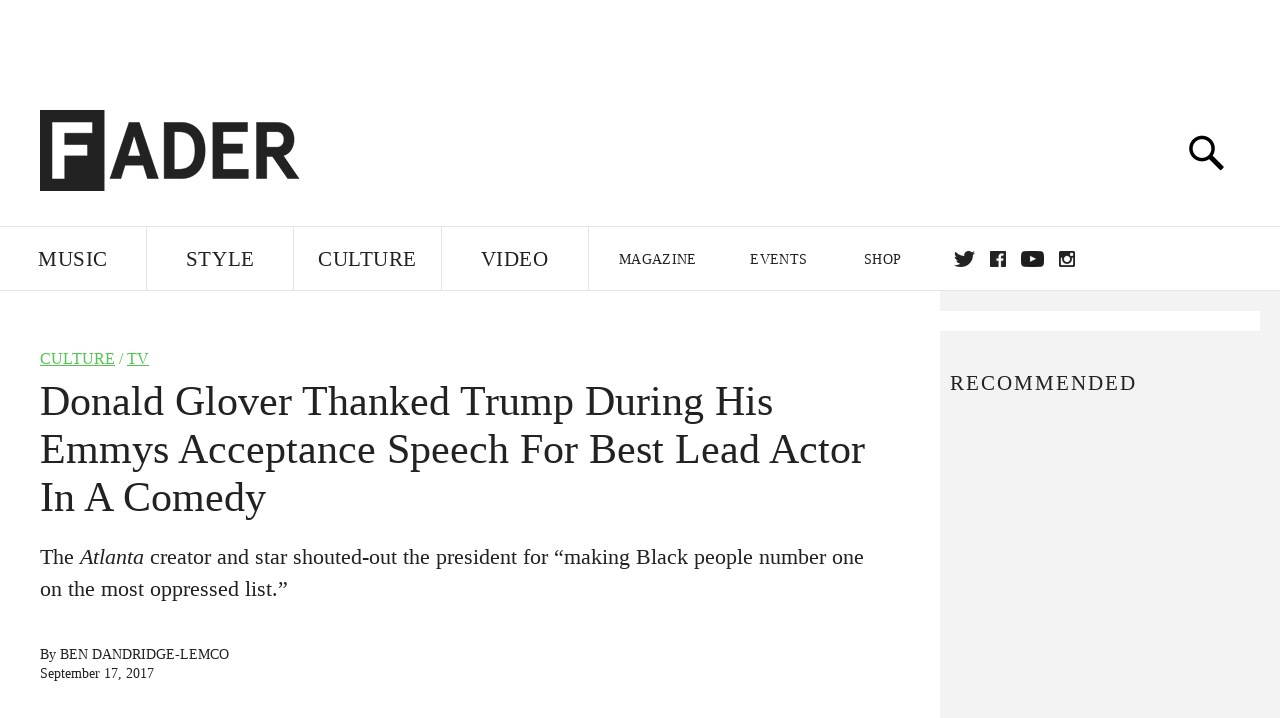

--- FILE ---
content_type: text/html; charset=utf-8
request_url: https://www.google.com/recaptcha/api2/aframe
body_size: 268
content:
<!DOCTYPE HTML><html><head><meta http-equiv="content-type" content="text/html; charset=UTF-8"></head><body><script nonce="BFGNNlTQ0J0nrd2XvWAPnA">/** Anti-fraud and anti-abuse applications only. See google.com/recaptcha */ try{var clients={'sodar':'https://pagead2.googlesyndication.com/pagead/sodar?'};window.addEventListener("message",function(a){try{if(a.source===window.parent){var b=JSON.parse(a.data);var c=clients[b['id']];if(c){var d=document.createElement('img');d.src=c+b['params']+'&rc='+(localStorage.getItem("rc::a")?sessionStorage.getItem("rc::b"):"");window.document.body.appendChild(d);sessionStorage.setItem("rc::e",parseInt(sessionStorage.getItem("rc::e")||0)+1);localStorage.setItem("rc::h",'1768986533224');}}}catch(b){}});window.parent.postMessage("_grecaptcha_ready", "*");}catch(b){}</script></body></html>